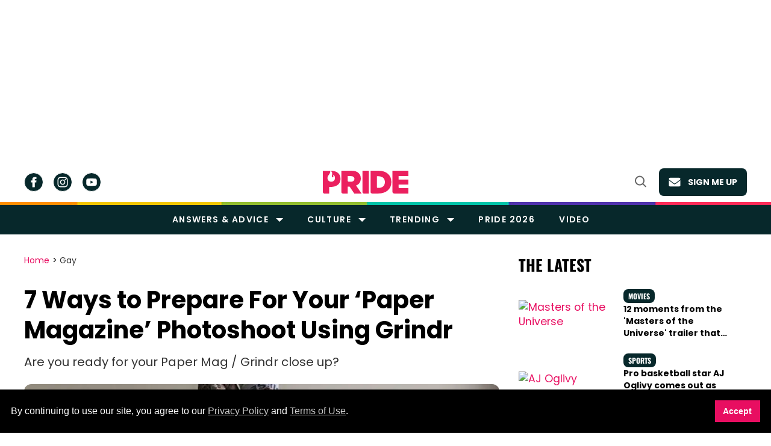

--- FILE ---
content_type: text/html; charset=utf-8
request_url: https://www.google.com/recaptcha/api2/aframe
body_size: 267
content:
<!DOCTYPE HTML><html><head><meta http-equiv="content-type" content="text/html; charset=UTF-8"></head><body><script nonce="VBO5sV8H54HtRe1nm21I6A">/** Anti-fraud and anti-abuse applications only. See google.com/recaptcha */ try{var clients={'sodar':'https://pagead2.googlesyndication.com/pagead/sodar?'};window.addEventListener("message",function(a){try{if(a.source===window.parent){var b=JSON.parse(a.data);var c=clients[b['id']];if(c){var d=document.createElement('img');d.src=c+b['params']+'&rc='+(localStorage.getItem("rc::a")?sessionStorage.getItem("rc::b"):"");window.document.body.appendChild(d);sessionStorage.setItem("rc::e",parseInt(sessionStorage.getItem("rc::e")||0)+1);localStorage.setItem("rc::h",'1769316004871');}}}catch(b){}});window.parent.postMessage("_grecaptcha_ready", "*");}catch(b){}</script></body></html>

--- FILE ---
content_type: application/javascript; charset=utf-8
request_url: https://fundingchoicesmessages.google.com/f/AGSKWxWLV6L4bVhNE08UX5hN1_iP3Ow8zKG--zeqQqBrU2ZfL_1oJXoc3GsaD2jvTPR8ePDCurgOcOm1M5cUekgdlYJm6smg-WoqEQyEdW0DaWdNV1cXsgxgAtHD43vdlY4pVH1VBCFz00cdlatBe1aWF3jAZS5T8pqDwzxJSTaSZgqkoEod8iSzrHahW3g0/_/adgitize-/markpop.js-ads/video./affiliateadvertisement./adjson.
body_size: -1288
content:
window['02133e58-ea44-49ba-85a8-fa11f75039ca'] = true;